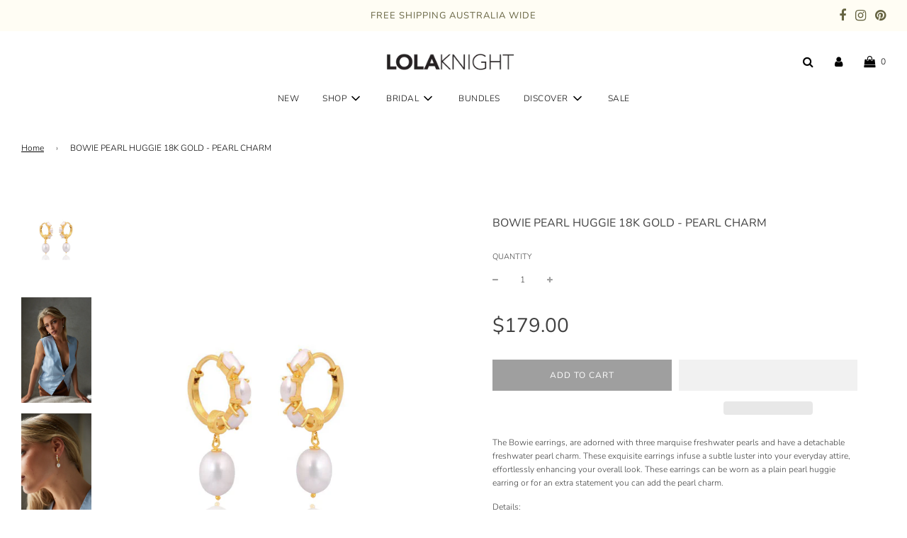

--- FILE ---
content_type: text/css
request_url: https://www.lolaknight.com/cdn/shop/t/17/assets/custom.css?v=156408620702150195311754625527
body_size: -232
content:
.accodian_wrapper{text-align:left}.accordion-section{padding:18px 0;border-bottom:1px solid;cursor:pointer}.accodian_wrapper .accordion-section:first-child{border-top:1px solid}.accodian_wrapper .accordion-section h3.accordion-toggle{margin-bottom:0;font-size:16px;font-weight:400;padding:0 15px;position:relative}.accodian_wrapper .accordion-section h3.accordion-toggle:before{content:"";position:absolute;border:solid #4b2525;border-width:0 2px 2px 0;display:inline-block;padding:3px;transform:rotate(45deg) translate(-50%,-50%);-webkit-transform:rotate(45deg) translate(-50%,-50%);right:15px;top:50%}.accodian_wrapper .accordion-section .accordion-toggle.active:before{transform:rotate(225deg)}.accordion-content{padding:12px 15px;margin-bottom:0}@media (max-width: 769px){.homepage-product-grid-wrapper{display:flex;overflow:auto}.homepage-product-grid-wrapper .grid__item{min-width:70%;margin-bottom:0}}.mrk-abs-add-to-cart{position:absolute;bottom:0;z-index:222;width:100%}.mrk-abs-add-to-cart button.quick-add-button,.mrk-abs-add-to-cart a{width:100%;animation:slideInUp .25s ease;animation-fill-mode:forwards}@keyframes slideInUp{0%{transform:translateY(100%);opacity:0}to{transform:translateY(0);opacity:1}}
/*# sourceMappingURL=/cdn/shop/t/17/assets/custom.css.map?v=156408620702150195311754625527 */
